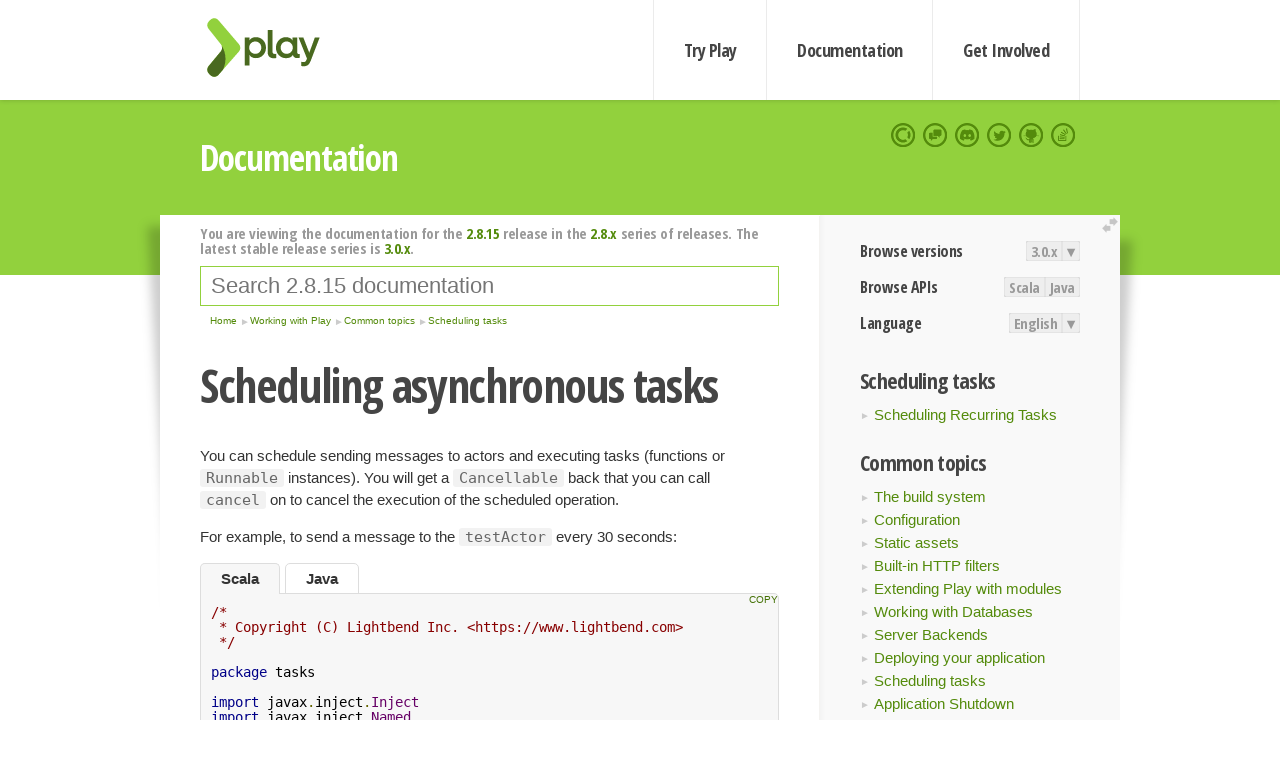

--- FILE ---
content_type: text/html; charset=UTF-8
request_url: https://www.playframework.com/documentation/2.8.15/ScheduledTasks
body_size: 7123
content:





<!DOCTYPE html>
<html lang="en">
    <head>
        <meta charset="utf-8">
        <meta http-equiv="X-UA-Compatible" content="IE=edge,chrome=1">
        <title>
  Scheduled Tasks  - 2.8.15
</title>
        <meta name="description" content="Play Framework - The High Velocity Web Framework For Java and Scala">
        <meta name="viewport" content="width=device-width,maximum-scale=1"/>
        <link rel="stylesheet" href="/assets/lib/prettify/ecd4a5d6c0cbee10b168f6aa000c64ea-prettify.css">
        <link rel="preconnect" href="https://fonts.googleapis.com">
        <link rel="preconnect" href="https://fonts.gstatic.com" crossorigin>
        <link href="https://fonts.googleapis.com/css?family=PT+Serif:700italic" rel="stylesheet" type="text/css">
        <link href="https://fonts.googleapis.com/css?family=Open+Sans+Condensed:700,300" rel="stylesheet" type="text/css">
        <link href="https://fonts.googleapis.com/css2?family=Roboto:wght@300;700&display=swap" rel="stylesheet">
        <link rel="stylesheet" href="https://cdn.jsdelivr.net/docsearch.js/1/docsearch.min.css">
        <link rel="stylesheet" href="/assets/css/5f02d0f339152beb79a7e88f947b3ae4-main.min.css">
        <link rel="shortcut icon" href="/favicon.ico"/>
        <link rel="apple-touch-icon apple-touch-icon-precomposed" href="/apple-touch-icon.png">

        <meta name="globalsign-domain-verification" content="wISFsU3SjLaCmI4hF3fuBebFOs4shuuBnKV7fGALYz" />
        <meta name="google-site-verification" content="9oxXjOc4jWfnf21Iep-0dc2sDawa14s-Gpwho_yb5AU" />

        
            
                <meta name="docsearch:version" content="2.8.15" />
            
            <meta name="docsearch:tags" content="en" />
        

        <!--[if lt IE 9]>
        <script src="/assets/lib/html5shiv/40bd440d29b3a9371b0c63fec41ee64f-html5shiv.min.js"></script>
        <![endif]-->
        <script src="/assets/lib/jquery/641dd14370106e992d352166f5a07e99-jquery.min.js"></script>
        <script src="/assets/javascripts/dfa43b662e4de5b1b8fdc65418127def-main.js"></script>
        
<script  type="application/ld+json">
            {
                "@context" : "http://schema.org",
                "@type" : "WebSite",
                "name" : "Play Framework",
                "alternateName" : "The High Velocity Web Framework for Java and Scala",
                "url" : "https://playframework.com"
            }
        </script>

    </head>
    <body class="documentation">
        <header id="navigation">
            <div class="wrapper">
                <a href="/" id="logo">Play Framework</a>
                <nav id="sections">
                    <a href="/getting-started">Try Play</a>
                    <a href="/documentation">Documentation</a>
                    <a href="/get-involved">Get Involved</a>
                </nav>
                <nav id="social">
                    <a href="//opencollective.com/playframework"><span>Open Collective</span></a>
                    <a href="//github.com/playframework/playframework/discussions"><span>Discuss Play Forum</span></a>
                    <a href="//discord.gg/g5s2vtZ4Fa"><span>Play Discord Server</span></a>
                    <a href="//twitter.com/playframework"><span>Twitter</span></a>
                    <a href="//github.com/playframework/playframework"><span>GitHub</span></a>
                    <a href="//stackoverflow.com/questions/tagged/playframework"><span>Stackoverflow</span></a>
                </nav>
            </div>
        </header>

        <div id="getLogo">
            <div class="pan">
                <q>Is that what you're looking for?</q>
                <figure>
                    <img src="/assets/images/logos/9382fa0d736c5e7f01d0b7c2726a924d-play_full_color.svg">
                     <figcaption>
                        <a href="/assets/images/logos/9382fa0d736c5e7f01d0b7c2726a924d-play_full_color.svg">(svg)</a>
                        <a href="/assets/images/logos/3740142a5b6d7e5c73afc223f837c2ed-play_full_color.png">(png)</a>
                     </figcaption>
                </figure>
                <figure>
                    <img src="/assets/images/logos/2512c6416003429c3e7d3e9d389e52bd-play_icon_full_color.svg">
                     <figcaption>
                        <a href="/assets/images/logos/2512c6416003429c3e7d3e9d389e52bd-play_icon_full_color.svg">(svg)</a>
                        <a href="/assets/images/logos/1d627942f0b2f115f8638936a212244a-play_icon_full_color.png">(png)</a>
                     </figcaption>
                </figure>
                <figure class="reverse">
                    <img src="/assets/images/logos/1e960a0ef2cad41e1be353eb6efe5af1-play_reverse.svg">
                     <figcaption>
                        <a href="/assets/images/logos/1e960a0ef2cad41e1be353eb6efe5af1-play_reverse.svg">(svg)</a>
                        <a href="/assets/images/logos/e48e23590262d1b8f97257485c866c26-play_reverse.png">(png)</a>
                     </figcaption>
                </figure>
                <figure class="reverse">
                    <img src="/assets/images/logos/8fa87b8c379d500f2c7fa1c9816566f6-play_icon_reverse.svg">
                     <figcaption>
                        <a href="/assets/images/logos/8fa87b8c379d500f2c7fa1c9816566f6-play_icon_reverse.svg">(svg)</a>
                        <a href="/assets/images/logos/c558e825dbfaa60ab84bd0d2ee744944-play_icon_reverse.png">(png)</a>
                     </figcaption>
                </figure>
            </div>
        </div>




        

    <header id="top">
        <div class="wrapper">
            <h1>Documentation</h1>
        </div>
    </header>

    <section id="content">
        <button id="extend">extend</button>

        

    <aside>

        


<nav id="toolbar">
    <h3>Browse versions</h3>
    <div class="switch">
        
            <a ga-on="click" ga-event-category="Version" ga-event-action="3.0.x" href="/documentation/switch/3.0.x/ScheduledTasks">3.0.x</a>
        
        <dl class="dropdown">
            <dt>▾</dt>
            <dd>
            
                <a href="/documentation/switch/3.0.x/ScheduledTasks">3.0.x</a>
            
                <a href="/documentation/switch/3.0.9/ScheduledTasks">3.0.9</a>
            
                <a href="/documentation/switch/3.0.8/ScheduledTasks">3.0.8</a>
            
                <a href="/documentation/switch/3.0.7/ScheduledTasks">3.0.7</a>
            
                <a href="/documentation/switch/3.0.6/ScheduledTasks">3.0.6</a>
            
                <a href="/documentation/switch/3.0.5/ScheduledTasks">3.0.5</a>
            
                <a href="/documentation/switch/3.0.4/ScheduledTasks">3.0.4</a>
            
                <a href="/documentation/switch/3.0.3/ScheduledTasks">3.0.3</a>
            
                <a href="/documentation/switch/3.0.2/ScheduledTasks">3.0.2</a>
            
                <a href="/documentation/switch/3.0.1/ScheduledTasks">3.0.1</a>
            
                <a href="/documentation/switch/3.0.0/ScheduledTasks">3.0.0</a>
            
                <a href="/documentation/switch/2.9.x/ScheduledTasks">2.9.x</a>
            
                <a href="/documentation/switch/2.8.x/ScheduledTasks">2.8.x</a>
            
                <a href="/documentation/switch/2.7.x/ScheduledTasks">2.7.x</a>
            
                <a href="/documentation/switch/2.6.x/ScheduledTasks">2.6.x</a>
            
                <a href="/documentation/switch/2.5.x/ScheduledTasks">2.5.x</a>
            
                <a href="/documentation/switch/2.4.x/ScheduledTasks">2.4.x</a>
            
                <a href="/documentation/switch/2.3.x/ScheduledTasks">2.3.x</a>
            
                <a href="/documentation/switch/2.2.x/ScheduledTasks">2.2.x</a>
            
                <a href="/documentation/switch/2.1.x/ScheduledTasks">2.1.x</a>
            
                <a href="/documentation/switch/2.0.x/ScheduledTasks">2.0.x</a>
            
                <a href="/documentation/switch/1.5.x/ScheduledTasks">1.5.x</a>
            
                <a href="/documentation/switch/1.4.x/ScheduledTasks">1.4.x</a>
            
                <a href="/documentation/switch/1.3.x/ScheduledTasks">1.3.x</a>
            
                <a href="/documentation/switch/1.2.x/ScheduledTasks">1.2.x</a>
            
                <a href="/documentation/switch/1.1.1/ScheduledTasks">1.1.1</a>
            
                <a href="/documentation/switch/1.0.3.2/ScheduledTasks">1.0.3.2</a>
            
            </dd>
        </dl>
    </div>

    
        <h3>Browse APIs</h3>
        <div class="switch">
        
            <a ga-on="click" ga-event-category="API" ga-event-action="Scala" href="/documentation/2.8.15/api/scala/index.html">Scala</a>
        
            <a ga-on="click" ga-event-category="API" ga-event-action="Java" href="/documentation/2.8.15/api/java/index.html">Java</a>
        
        </div>
    

    <h3>Language</h3>
    <div class="switch">
        
    <a href="/preferredLang/en?path=%2Fdocumentation%2F2.8.15%2FScheduledTasks">English</a>

        <dl class="dropdown">
            <dt>▾</dt>
            <dd>
            
                
    <a href="/preferredLang/en?path=%2Fdocumentation%2F2.8.15%2FScheduledTasks">English</a>

            
                
    <a href="/preferredLang/bg?path=%2Fdocumentation%2Fbg%2Flatest%2FHome">Български</a>

            
                
    <a href="/preferredLang/fr?path=%2Fdocumentation%2Ffr%2Flatest%2FHome">Français</a>

            
                
    <a href="/preferredLang/ja?path=%2Fdocumentation%2Fja%2Flatest%2FHome">日本語</a>

            
                
    <a href="/preferredLang/tr?path=%2Fdocumentation%2Ftr%2Flatest%2FHome">Türkçe</a>

            
            </dd>
        </dl>
    </div>

</nav>


        <h3>Scheduling tasks</h3>
<ul>
  <li><a href="ScheduledTasks">Scheduling Recurring Tasks</a></li>
</ul>
<h3>Common topics</h3>
<ul>
  <li><a href="Build">The build system</a></li>
  <li><a href="Configuration">Configuration</a></li>
  <li><a href="Assets">Static assets</a></li>
  <li><a href="Filters">Built-in HTTP filters</a></li>
  <li><a href="Modules">Extending Play with modules</a></li>
  <li><a href="Databases">Working with Databases</a></li>
  <li><a href="Server">Server Backends</a></li>
  <li><a href="Production">Deploying your application</a></li>
  <li><a href="ScheduledTasks">Scheduling tasks</a></li>
  <li><a href="Shutdown">Application Shutdown</a></li>
  <li><a href="AkkaIntegrations">Integrating with Akka Typed &amp; Cluster Sharding</a></li>
</ul>
<h3>Working with Play</h3>
<ul>
  <li><a href="JavaHome">Play for Java developers</a></li>
  <li><a href="ScalaHome">Play for Scala developers</a></li>
  <li><a href="Build">Common topics</a></li>
</ul>
<h3>Home</h3>
<ul>
  <li><a href="Home">Home</a></li>
  <li><a href="LatestRelease">Latest release</a></li>
  <li><a href="Introduction">Getting started</a></li>
  <li><a href="HelloWorldTutorial"> Hello World Tutorial</a></li>
  <li><a href="JavaHome">Working with Play</a></li>
  <li><a href="BuildingFromSource">Contributing to Play</a></li>
  <li><a href="Philosophy">About Play</a></li>
  <li><a href="Releases">Play releases</a></li>
  <li><a href="ModuleDirectory">Module directory</a></li>
</ul>


    </aside>

    <article>
        
            
                


  <div id="version-header">
    You are viewing the documentation for the <a href="/documentation/2.8.15/ScheduledTasks">2.8.15</a> release in the <a href="/documentation/2.8.x/ScheduledTasks">2.8.x</a> series of releases. The latest stable release series is <a href="/documentation/3.0.x/ScheduledTasks">3.0.x</a>.
  </div>


            

            
                <form id="search">
                    <input id="search-input" type="text" autocomplete="off" spellcheck="false" autocorrect="off" placeholder="Search 2.8.15 documentation" autofocus/>
                    <button type="submit">Search</button>
                </form>
            

            
<ol id="breadcrumb" itemscope itemtype="http://schema.org/BreadcrumbList">

  
    
      <li itemprop="itemListElement" itemscope itemtype="http://schema.org/ListItem">
        <a itemprop="item" href="Home"><span itemprop="name" title="Home">Home</span></a>
        <meta itemprop="position" content="1"/>
      </li>
    
  

  
    
      <li itemprop="itemListElement" itemscope itemtype="http://schema.org/ListItem">
        <a itemprop="item" href="JavaHome"><span itemprop="name" title="Working with Play">Working with Play</span></a>
        <meta itemprop="position" content="2"/>
      </li>
    
  

  
    
      <li itemprop="itemListElement" itemscope itemtype="http://schema.org/ListItem">
        <a itemprop="item" href="Build"><span itemprop="name" title="Common topics">Common topics</span></a>
        <meta itemprop="position" content="3"/>
      </li>
    
  

  
    
      <li itemprop="itemListElement" itemscope itemtype="http://schema.org/ListItem">
        <a itemprop="item" href="ScheduledTasks"><span itemprop="name" title="Scheduling tasks">Scheduling tasks</span></a>
        <meta itemprop="position" content="4"/>
      </li>
    
  

</ol>

            <!--- Copyright (C) Lightbend Inc. <https://www.lightbend.com> --><h1 id="Scheduling-asynchronous-tasks"><a class="section-marker" href="#Scheduling-asynchronous-tasks">§</a>Scheduling asynchronous tasks</h1>
<p>You can schedule sending messages to actors and executing tasks (functions or <code>Runnable</code> instances). You will get a <code>Cancellable</code> back that you can call <code>cancel</code> on to cancel the execution of the scheduled operation.</p>
<p>For example, to send a message to the <code>testActor</code> every 30 seconds:</p>
<dl>
  <dt>Scala</dt>
  <dd>
  <pre class="prettyprint"><code class="language-scala">/*
 * Copyright (C) Lightbend Inc. &lt;https://www.lightbend.com&gt;
 */

package tasks

import javax.inject.Inject
import javax.inject.Named

import akka.actor.ActorRef
import akka.actor.ActorSystem

import scala.concurrent.ExecutionContext
import scala.concurrent.duration._

class MyActorTask @Inject() (actorSystem: ActorSystem, @Named(&quot;some-actor&quot;) someActor: ActorRef)(
    implicit executionContext: ExecutionContext
) {
  actorSystem.scheduler.scheduleAtFixedRate(
    initialDelay = 0.microseconds,
    interval = 30.seconds,
    receiver = someActor,
    message = &quot;tick&quot;
  )
}</code></pre></dd>
  <dt>Java</dt>
  <dd>
  <pre class="prettyprint"><code class="language-java">/*
 * Copyright (C) Lightbend Inc. &lt;https://www.lightbend.com&gt;
 */

package tasks;

import javax.inject.Named;
import javax.inject.Inject;

import akka.actor.ActorRef;
import akka.actor.ActorSystem;
import scala.concurrent.ExecutionContext;
import scala.concurrent.duration.Duration;

import java.util.concurrent.TimeUnit;

public class MyActorTask {

  private final ActorRef someActor;
  private final ActorSystem actorSystem;
  private final ExecutionContext executionContext;

  @Inject
  public MyActorTask(
      @Named(&quot;some-actor&quot;) ActorRef someActor,
      ActorSystem actorSystem,
      ExecutionContext executionContext) {
    this.someActor = someActor;
    this.actorSystem = actorSystem;
    this.executionContext = executionContext;

    this.initialize();
  }

  private void initialize() {
    actorSystem
        .scheduler()
        .scheduleAtFixedRate(
            Duration.create(0, TimeUnit.SECONDS), // initialDelay
            Duration.create(30, TimeUnit.SECONDS), // interval
            someActor,
            &quot;tick&quot;, // message,
            executionContext,
            ActorRef.noSender());
  }
}</code></pre></dd>
</dl>
<blockquote>
  <p><strong>Note:</strong> See <a href="ScalaAkka#Dependency-injecting-actors">Scala</a> or <a href="JavaAkka#Dependency-injecting-actors">Java</a> documentation about how to inject actors.</p>
</blockquote>
<p>Similarly, to run a block of code 10 seconds from now, every minute:</p>
<dl>
  <dt>Scala</dt>
  <dd>
  <pre class="prettyprint"><code class="language-scala">class CodeBlockTask @Inject() (actorSystem: ActorSystem)(implicit executionContext: ExecutionContext) {
  actorSystem.scheduler.scheduleAtFixedRate(initialDelay = 10.seconds, interval = 1.minute) { () =&gt;
    // the block of code that will be executed
    actorSystem.log.info(&quot;Executing something...&quot;)
  }
}</code></pre></dd>
  <dt>Java</dt>
  <dd>
  <pre class="prettyprint"><code class="language-java">public class CodeBlockTask {

  private final ActorSystem actorSystem;
  private final ExecutionContext executionContext;

  @Inject
  public CodeBlockTask(ActorSystem actorSystem, ExecutionContext executionContext) {
    this.actorSystem = actorSystem;
    this.executionContext = executionContext;

    this.initialize();
  }

  private void initialize() {
    this.actorSystem
        .scheduler()
        .scheduleAtFixedRate(
            Duration.create(10, TimeUnit.SECONDS), // initialDelay
            Duration.create(1, TimeUnit.MINUTES), // interval
            () -&gt; actorSystem.log().info(&quot;Running block of code&quot;),
            this.executionContext);
  }
}</code></pre></dd>
</dl>
<p>Or to run a block of code once 10 seconds from now:</p>
<dl>
  <dt>Scala</dt>
  <dd>
  <pre class="prettyprint"><code class="language-scala">class ScheduleOnceTask @Inject() (actorSystem: ActorSystem)(implicit executionContext: ExecutionContext) {
  actorSystem.scheduler.scheduleWithFixedDelay(initialDelay = 10.seconds, delay = 10.seconds) { () =&gt;
    // the block of code that will be executed
    actorSystem.log.info(&quot;Executing something...&quot;)
  }
}</code></pre></dd>
  <dt>Java</dt>
  <dd>
  <pre class="prettyprint"><code class="language-java">/*
 * Copyright (C) Lightbend Inc. &lt;https://www.lightbend.com&gt;
 */

public class CodeBlockOnceTask {

  private final ActorSystem actorSystem;
  private final ExecutionContext executionContext;

  @Inject
  public CodeBlockOnceTask(ActorSystem actorSystem, ExecutionContext executionContext) {
    this.actorSystem = actorSystem;
    this.executionContext = executionContext;

    this.initialize();
  }

  private void initialize() {
    this.actorSystem
        .scheduler()
        .scheduleOnce(
            Duration.create(10, TimeUnit.SECONDS), // delay
            () -&gt; System.out.println(&quot;Running just once.&quot;),
            this.executionContext);
  }
}</code></pre></dd>
</dl>
<p>You can see the Akka documentation to see other possible uses of the scheduler. See the documentation for <a href="https://doc.akka.io/api/akka/2.5/akka/actor/Scheduler.html"><code>akka.actor.Scheduler</code> for Scala</a> or <a href="https://doc.akka.io/japi/akka/2.6/akka/actor/Scheduler.html">for Java</a>.</p>
<blockquote>
  <p><strong>Note</strong>: Instead of using the default <code>ExecutionContext</code>, you can instead create a <code>CustomExecutionContext</code>. See documentation for <a href="api/java/play/libs/concurrent/CustomExecutionContext.html">Java</a> or <a href="api/scala/play/api/libs/concurrent/CustomExecutionContext.html">Scala</a>. See the section about it below.</p>
</blockquote><h2 id="Starting-tasks-when-your-app-starts"><a class="section-marker" href="#Starting-tasks-when-your-app-starts">§</a>Starting tasks when your app starts</h2>
<p>After defining the tasks as described above, you need to initialize them when your application starts.</p><h3 id="Using-Guice-Dependency-Injection"><a class="section-marker" href="#Using-Guice-Dependency-Injection">§</a>Using Guice Dependency Injection</h3>
<p>When using Guice Dependency Injection, you will need to create and enable a module to load the tasks as <a href="https://github.com/google/guice/wiki/Scopes#eager-singletons">eager singletons</a>:</p>
<dl>
  <dt>Scala</dt>
  <dd>
  <pre class="prettyprint"><code class="language-scala">/*
 * Copyright (C) Lightbend Inc. &lt;https://www.lightbend.com&gt;
 */

package tasks

import play.api.inject.SimpleModule
import play.api.inject._

class TasksModule extends SimpleModule(bind[MyActorTask].toSelf.eagerly())</code></pre></dd>
  <dt>Java</dt>
  <dd>
  <pre class="prettyprint"><code class="language-java">/*
 * Copyright (C) Lightbend Inc. &lt;https://www.lightbend.com&gt;
 */

package tasks;

import com.google.inject.AbstractModule;

public class TasksModule extends AbstractModule {

  @Override
  protected void configure() {
    bind(MyActorTask.class).asEagerSingleton();
  }
}</code></pre></dd>
</dl>
<p>And then enable the module in your <code>application.conf</code> by adding the following line:</p>
<pre class="prettyprint"><code>play.modules.enabled += &quot;tasks.TasksModule&quot;
</code></pre>
<p>As the task definitions are completely integrated with the Dependency Injection framework, you can also inject any necessary component inside of them. For more details about how to use Guice Dependency Injection, see <a href="ScalaDependencyInjection">Scala</a> or <a href="JavaDependencyInjection">Java</a> documentation.</p><h3 id="Using-compile-time-Dependency-Injection"><a class="section-marker" href="#Using-compile-time-Dependency-Injection">§</a>Using compile-time Dependency Injection</h3>
<p>When using compile-time Dependency Injection, you just need to start them in your implementation of <code>BuiltInComponents</code>:</p>
<dl>
  <dt>Scala</dt>
  <dd>
  <pre class="prettyprint"><code class="language-scala">/*
 * Copyright (C) Lightbend Inc. &lt;https://www.lightbend.com&gt;
 */

package tasks

import play.api.ApplicationLoader.Context
import play.api.routing.Router
import play.api.BuiltInComponentsFromContext
import play.api.NoHttpFiltersComponents

class MyBuiltInComponentsFromContext(context: Context)
    extends BuiltInComponentsFromContext(context)
    with NoHttpFiltersComponents {
  override def router: Router = Router.empty

  // Task is initialize here
  initialize()

  private def initialize(): Unit = {
    new CodeBlockTask(actorSystem)
  }
}</code></pre></dd>
  <dt>Java</dt>
  <dd>
  <pre class="prettyprint"><code class="language-java">/*
 * Copyright (C) Lightbend Inc. &lt;https://www.lightbend.com&gt;
 */

package tasks;

import play.ApplicationLoader;
import play.BuiltInComponentsFromContext;
import play.filters.components.NoHttpFiltersComponents;
import play.routing.Router;

public class MyBuiltInComponentsFromContext extends BuiltInComponentsFromContext
    implements NoHttpFiltersComponents {

  public MyBuiltInComponentsFromContext(ApplicationLoader.Context context) {
    super(context);

    this.initialize();
  }

  private void initialize() {
    // Task is initialize here
    new CodeBlockTask(actorSystem(), executionContext());
  }

  @Override
  public Router router() {
    return Router.empty();
  }
}</code></pre></dd>
</dl>
<p>This must then be used with your custom <code>ApplicationLoader</code> implementation. For more details about how to use compile-time Dependency Injection, see <a href="ScalaCompileTimeDependencyInjection">Scala</a> or <a href="JavaCompileTimeDependencyInjection">Java</a> documentation. </p><h2 id="Using-a-CustomExecutionContext"><a class="section-marker" href="#Using-a-CustomExecutionContext">§</a>Using a <code>CustomExecutionContext</code></h2>
<p>You should use a custom execution context when creating tasks that do sync/blocking work. For example, if your task is accessing a database using JDBC, it is doing blocking I/O. If you use the default execution context, your tasks will then block threads that are using to receive and handle requests. To avoid that, you should provide a custom execution context:</p>
<dl>
  <dt>Scala</dt>
  <dd>
  <pre class="prettyprint"><code class="language-scala">import javax.inject.Inject

import akka.actor.ActorSystem
import play.api.libs.concurrent.CustomExecutionContext

class TasksCustomExecutionContext @Inject() (actorSystem: ActorSystem)
    extends CustomExecutionContext(actorSystem, &quot;tasks-dispatcher&quot;)</code></pre></dd>
  <dt>Java</dt>
  <dd>
  <pre class="prettyprint"><code class="language-java">import akka.actor.ActorSystem;
import play.libs.concurrent.CustomExecutionContext;
import scala.concurrent.duration.Duration;

import javax.inject.Inject;
import java.util.concurrent.TimeUnit;

public class TasksCustomExecutionContext extends CustomExecutionContext {

  @Inject
  public TasksCustomExecutionContext(ActorSystem actorSystem) {
    super(actorSystem, &quot;tasks-dispatcher&quot;);
  }
}</code></pre></dd>
</dl>
<p>Configure the thread pool as described in <a href="ThreadPools#Using-other-thread-pools">thread pools documentation</a> using <code>tasks-dispatcher</code> as the thread pool name, and then inject it in your tasks:</p>
<dl>
  <dt>Scala</dt>
  <dd>
  <pre class="prettyprint"><code class="language-scala">class SomeTask @Inject() (actorSystem: ActorSystem, executor: TasksCustomExecutionContext) {
  actorSystem.scheduler.scheduleAtFixedRate(initialDelay = 10.seconds, interval = 1.minute)({ () =&gt;
    actorSystem.log.info(&quot;Executing something...&quot;)
  })(executor) // using the custom execution context
}</code></pre></dd>
  <dt>Java</dt>
  <dd>
  <pre class="prettyprint"><code class="language-java">public class SomeTask

  private final ActorSystem actorSystem;
  private final TasksCustomExecutionContext executor;

  @Inject
  public SomeTask(ActorSystem actorSystem, TasksCustomExecutionContext executor) {
    this.actorSystem = actorSystem;
    this.executor = executor;

    this.initialize();
  }

  private void initialize() {
    this.actorSystem
        .scheduler()
        .scheduleAtFixedRate(
            Duration.create(10, TimeUnit.SECONDS), // initialDelay
            Duration.create(1, TimeUnit.MINUTES), // interval
            () -&gt; actorSystem.log().info(&quot;Running block of code&quot;),
            this.executor // using the custom executor
            );
  }
}</code></pre></dd>
</dl><h2 id="Use-third-party-modules"><a class="section-marker" href="#Use-third-party-modules">§</a>Use third party modules</h2>
<p>There are also modules that you can use to schedule tasks. Visit our <a href="ModuleDirectory#Task-Schedulers">module directory</a> page to see a list of available modules.</p><blockquote><p><strong>Next: </strong><a href="Shutdown">Application Shutdown</a></p></blockquote>

            
        
    </article>


        <hr class="clear"/>

        
<script  type="text/javascript">
            // On start, check if flex mod is enabled
            if (localStorage && localStorage['flex'] == "true" ) document.body.className += " flex"
        </script>

        
          
<script type="text/javascript" src="https://cdn.jsdelivr.net/docsearch.js/1/docsearch.min.js"></script>

<script  type="text/javascript">
docsearch({
    apiKey: '3a5278088008947c54a733e069ff82af',
    appId: 'TCZHH5O33A',
    indexName: 'playframework',
    inputSelector: '#search-input',
    algoliaOptions: {
        hitsPerPage: 10,
        'facetFilters': [
            
              "version: 2.8.15",
            
            "tags: en"
        ]
    }
});
</script>
        
    </section>


        <footer>
            <div id="support">
                <article class="community">
                    <h3>Community support</h3>
                    <ul>
                        <li><a href="//github.com/playframework/playframework/discussions">Discuss Forum</a></li>
                        <li><a href="//discord.gg/g5s2vtZ4Fa">Discord</a></li>
                        <li><a href="//stackoverflow.com/questions/tagged/playframework">Stackoverflow</a></li>
                    </ul>
                </article>
                <article class="professional">
                    <h3>Donate to our Collective</h3>
                    <ul>
                        <li><a href="/sponsors">If you like Play consider becoming a sponsor</a></li>
                    </ul>
                </article>
            </div>
            <div class="wrapper">
                <div>
                    <h3>Play Framework</h3>
                    <ul>
                        <li><a href="/download">Try Play</a></li>
                        <li><a href="/documentation/latest/Tutorials">Tutorials</a></li>
                        <li><a href="/documentation">Documentation</a></li>
                    </ul>
                </div>
                <div>
                    <h3>Community links</h3>
                    <ul>
                        <li><a href="http://www.indeed.com/jobs?q=%22play+framework%22&l=">Jobs <em>via Indeed</em></a></li>
                    </ul>
                </div>
                <div>
                    <h3>Code &amp; contribution</h3>
                    <ul>
                        <li><a href="/code">Code &amp; contributors</a></li>
                        <li><a href="//github.com/playframework/playframework/issues">Bug tracker <em>GitHub</em></a></li>
                        <li><a href="/get-involved">Get involved</a></li>
                    </ul>
                </div>
                <div>
                    <h3>Social networks</h3>
                    <ul>
                        <li><a href="//twitter.com/playframework"><span>Twitter</span></a></li>
                        <li><a href="//opencollective.com/playframework"><span>Open Collective</span></a></li>
                    </ul>
                </div>
            </div>
            <div class="credits">
                <p>
                    Play Framework is released under the Apache 2 License
                </p>
            </div>

        </footer>
    <script defer src="https://static.cloudflareinsights.com/beacon.min.js/vcd15cbe7772f49c399c6a5babf22c1241717689176015" integrity="sha512-ZpsOmlRQV6y907TI0dKBHq9Md29nnaEIPlkf84rnaERnq6zvWvPUqr2ft8M1aS28oN72PdrCzSjY4U6VaAw1EQ==" data-cf-beacon='{"version":"2024.11.0","token":"1fb9a43722c14cbfbeacd9653ff2a9e3","r":1,"server_timing":{"name":{"cfCacheStatus":true,"cfEdge":true,"cfExtPri":true,"cfL4":true,"cfOrigin":true,"cfSpeedBrain":true},"location_startswith":null}}' crossorigin="anonymous"></script>
</body>
</html>



<script type="text/javascript" charset="utf-8" src="/assets/lib/prettify/d435ff18c832044c3ddf7a0cf826eb72-prettify.js"></script>
<script type="text/javascript" charset="utf-8" src="/assets/lib/prettify/d3bd091d7b84099d91e889bc7c0770cb-lang-scala.js"></script>

<script  type="text/javascript">
    $(function(){
       window.prettyPrint && prettyPrint()
    });
</script>

<script type="text/javascript" charset="utf-8" src="/assets/lib/clipboard.js/15f52a1ee547f2bdd46e56747332ca2d-clipboard.min.js"></script>

<script  type="text/javascript">
(function(){
    var pre = document.getElementsByClassName('prettyprint');
    for (var i = 0; i < pre.length; i++) {
        var button = document.createElement('button');
        button.className = 'copy-button';

        pre[i].appendChild(button);
    }

    // Run Clipboard
    var copyCode = new ClipboardJS('.copy-button', {
        target: function(trigger) {
            return trigger.previousElementSibling;
        }
    });

    // On success:
    copyCode.on('success', function(event) {
        event.clearSelection();
        event.trigger.textContent = ' Success';
        window.setTimeout(function() {
            event.trigger.textContent = '';
        }, 2000);
    });

    // On error (Safari):
    // - Change the  "Press Ctrl+C to copy"
    // - Swap it to "Copy" in 2s.
    copyCode.on('error', function(event) {
        event.trigger.textContent = 'Press "Ctrl + C" to copy';
        window.setTimeout(function() {
            event.trigger.textContent = '';
        }, 5000);
    });

})();
</script>


